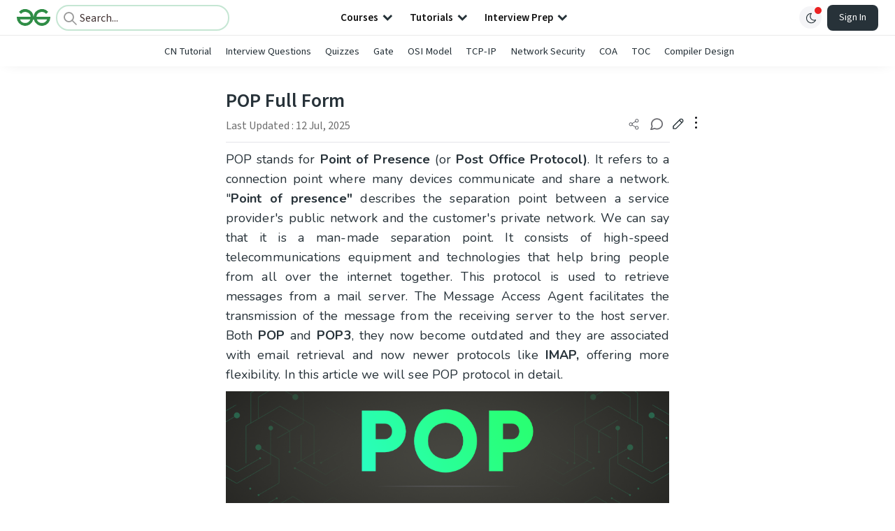

--- FILE ---
content_type: text/html; charset=utf-8
request_url: https://www.google.com/recaptcha/api2/anchor?ar=1&k=6LdMFNUZAAAAAIuRtzg0piOT-qXCbDF-iQiUi9KY&co=aHR0cHM6Ly93d3cuZ2Vla3Nmb3JnZWVrcy5vcmc6NDQz&hl=en&type=image&v=PoyoqOPhxBO7pBk68S4YbpHZ&theme=light&size=invisible&badge=bottomright&anchor-ms=20000&execute-ms=30000&cb=w6owoq591w4z
body_size: 48650
content:
<!DOCTYPE HTML><html dir="ltr" lang="en"><head><meta http-equiv="Content-Type" content="text/html; charset=UTF-8">
<meta http-equiv="X-UA-Compatible" content="IE=edge">
<title>reCAPTCHA</title>
<style type="text/css">
/* cyrillic-ext */
@font-face {
  font-family: 'Roboto';
  font-style: normal;
  font-weight: 400;
  font-stretch: 100%;
  src: url(//fonts.gstatic.com/s/roboto/v48/KFO7CnqEu92Fr1ME7kSn66aGLdTylUAMa3GUBHMdazTgWw.woff2) format('woff2');
  unicode-range: U+0460-052F, U+1C80-1C8A, U+20B4, U+2DE0-2DFF, U+A640-A69F, U+FE2E-FE2F;
}
/* cyrillic */
@font-face {
  font-family: 'Roboto';
  font-style: normal;
  font-weight: 400;
  font-stretch: 100%;
  src: url(//fonts.gstatic.com/s/roboto/v48/KFO7CnqEu92Fr1ME7kSn66aGLdTylUAMa3iUBHMdazTgWw.woff2) format('woff2');
  unicode-range: U+0301, U+0400-045F, U+0490-0491, U+04B0-04B1, U+2116;
}
/* greek-ext */
@font-face {
  font-family: 'Roboto';
  font-style: normal;
  font-weight: 400;
  font-stretch: 100%;
  src: url(//fonts.gstatic.com/s/roboto/v48/KFO7CnqEu92Fr1ME7kSn66aGLdTylUAMa3CUBHMdazTgWw.woff2) format('woff2');
  unicode-range: U+1F00-1FFF;
}
/* greek */
@font-face {
  font-family: 'Roboto';
  font-style: normal;
  font-weight: 400;
  font-stretch: 100%;
  src: url(//fonts.gstatic.com/s/roboto/v48/KFO7CnqEu92Fr1ME7kSn66aGLdTylUAMa3-UBHMdazTgWw.woff2) format('woff2');
  unicode-range: U+0370-0377, U+037A-037F, U+0384-038A, U+038C, U+038E-03A1, U+03A3-03FF;
}
/* math */
@font-face {
  font-family: 'Roboto';
  font-style: normal;
  font-weight: 400;
  font-stretch: 100%;
  src: url(//fonts.gstatic.com/s/roboto/v48/KFO7CnqEu92Fr1ME7kSn66aGLdTylUAMawCUBHMdazTgWw.woff2) format('woff2');
  unicode-range: U+0302-0303, U+0305, U+0307-0308, U+0310, U+0312, U+0315, U+031A, U+0326-0327, U+032C, U+032F-0330, U+0332-0333, U+0338, U+033A, U+0346, U+034D, U+0391-03A1, U+03A3-03A9, U+03B1-03C9, U+03D1, U+03D5-03D6, U+03F0-03F1, U+03F4-03F5, U+2016-2017, U+2034-2038, U+203C, U+2040, U+2043, U+2047, U+2050, U+2057, U+205F, U+2070-2071, U+2074-208E, U+2090-209C, U+20D0-20DC, U+20E1, U+20E5-20EF, U+2100-2112, U+2114-2115, U+2117-2121, U+2123-214F, U+2190, U+2192, U+2194-21AE, U+21B0-21E5, U+21F1-21F2, U+21F4-2211, U+2213-2214, U+2216-22FF, U+2308-230B, U+2310, U+2319, U+231C-2321, U+2336-237A, U+237C, U+2395, U+239B-23B7, U+23D0, U+23DC-23E1, U+2474-2475, U+25AF, U+25B3, U+25B7, U+25BD, U+25C1, U+25CA, U+25CC, U+25FB, U+266D-266F, U+27C0-27FF, U+2900-2AFF, U+2B0E-2B11, U+2B30-2B4C, U+2BFE, U+3030, U+FF5B, U+FF5D, U+1D400-1D7FF, U+1EE00-1EEFF;
}
/* symbols */
@font-face {
  font-family: 'Roboto';
  font-style: normal;
  font-weight: 400;
  font-stretch: 100%;
  src: url(//fonts.gstatic.com/s/roboto/v48/KFO7CnqEu92Fr1ME7kSn66aGLdTylUAMaxKUBHMdazTgWw.woff2) format('woff2');
  unicode-range: U+0001-000C, U+000E-001F, U+007F-009F, U+20DD-20E0, U+20E2-20E4, U+2150-218F, U+2190, U+2192, U+2194-2199, U+21AF, U+21E6-21F0, U+21F3, U+2218-2219, U+2299, U+22C4-22C6, U+2300-243F, U+2440-244A, U+2460-24FF, U+25A0-27BF, U+2800-28FF, U+2921-2922, U+2981, U+29BF, U+29EB, U+2B00-2BFF, U+4DC0-4DFF, U+FFF9-FFFB, U+10140-1018E, U+10190-1019C, U+101A0, U+101D0-101FD, U+102E0-102FB, U+10E60-10E7E, U+1D2C0-1D2D3, U+1D2E0-1D37F, U+1F000-1F0FF, U+1F100-1F1AD, U+1F1E6-1F1FF, U+1F30D-1F30F, U+1F315, U+1F31C, U+1F31E, U+1F320-1F32C, U+1F336, U+1F378, U+1F37D, U+1F382, U+1F393-1F39F, U+1F3A7-1F3A8, U+1F3AC-1F3AF, U+1F3C2, U+1F3C4-1F3C6, U+1F3CA-1F3CE, U+1F3D4-1F3E0, U+1F3ED, U+1F3F1-1F3F3, U+1F3F5-1F3F7, U+1F408, U+1F415, U+1F41F, U+1F426, U+1F43F, U+1F441-1F442, U+1F444, U+1F446-1F449, U+1F44C-1F44E, U+1F453, U+1F46A, U+1F47D, U+1F4A3, U+1F4B0, U+1F4B3, U+1F4B9, U+1F4BB, U+1F4BF, U+1F4C8-1F4CB, U+1F4D6, U+1F4DA, U+1F4DF, U+1F4E3-1F4E6, U+1F4EA-1F4ED, U+1F4F7, U+1F4F9-1F4FB, U+1F4FD-1F4FE, U+1F503, U+1F507-1F50B, U+1F50D, U+1F512-1F513, U+1F53E-1F54A, U+1F54F-1F5FA, U+1F610, U+1F650-1F67F, U+1F687, U+1F68D, U+1F691, U+1F694, U+1F698, U+1F6AD, U+1F6B2, U+1F6B9-1F6BA, U+1F6BC, U+1F6C6-1F6CF, U+1F6D3-1F6D7, U+1F6E0-1F6EA, U+1F6F0-1F6F3, U+1F6F7-1F6FC, U+1F700-1F7FF, U+1F800-1F80B, U+1F810-1F847, U+1F850-1F859, U+1F860-1F887, U+1F890-1F8AD, U+1F8B0-1F8BB, U+1F8C0-1F8C1, U+1F900-1F90B, U+1F93B, U+1F946, U+1F984, U+1F996, U+1F9E9, U+1FA00-1FA6F, U+1FA70-1FA7C, U+1FA80-1FA89, U+1FA8F-1FAC6, U+1FACE-1FADC, U+1FADF-1FAE9, U+1FAF0-1FAF8, U+1FB00-1FBFF;
}
/* vietnamese */
@font-face {
  font-family: 'Roboto';
  font-style: normal;
  font-weight: 400;
  font-stretch: 100%;
  src: url(//fonts.gstatic.com/s/roboto/v48/KFO7CnqEu92Fr1ME7kSn66aGLdTylUAMa3OUBHMdazTgWw.woff2) format('woff2');
  unicode-range: U+0102-0103, U+0110-0111, U+0128-0129, U+0168-0169, U+01A0-01A1, U+01AF-01B0, U+0300-0301, U+0303-0304, U+0308-0309, U+0323, U+0329, U+1EA0-1EF9, U+20AB;
}
/* latin-ext */
@font-face {
  font-family: 'Roboto';
  font-style: normal;
  font-weight: 400;
  font-stretch: 100%;
  src: url(//fonts.gstatic.com/s/roboto/v48/KFO7CnqEu92Fr1ME7kSn66aGLdTylUAMa3KUBHMdazTgWw.woff2) format('woff2');
  unicode-range: U+0100-02BA, U+02BD-02C5, U+02C7-02CC, U+02CE-02D7, U+02DD-02FF, U+0304, U+0308, U+0329, U+1D00-1DBF, U+1E00-1E9F, U+1EF2-1EFF, U+2020, U+20A0-20AB, U+20AD-20C0, U+2113, U+2C60-2C7F, U+A720-A7FF;
}
/* latin */
@font-face {
  font-family: 'Roboto';
  font-style: normal;
  font-weight: 400;
  font-stretch: 100%;
  src: url(//fonts.gstatic.com/s/roboto/v48/KFO7CnqEu92Fr1ME7kSn66aGLdTylUAMa3yUBHMdazQ.woff2) format('woff2');
  unicode-range: U+0000-00FF, U+0131, U+0152-0153, U+02BB-02BC, U+02C6, U+02DA, U+02DC, U+0304, U+0308, U+0329, U+2000-206F, U+20AC, U+2122, U+2191, U+2193, U+2212, U+2215, U+FEFF, U+FFFD;
}
/* cyrillic-ext */
@font-face {
  font-family: 'Roboto';
  font-style: normal;
  font-weight: 500;
  font-stretch: 100%;
  src: url(//fonts.gstatic.com/s/roboto/v48/KFO7CnqEu92Fr1ME7kSn66aGLdTylUAMa3GUBHMdazTgWw.woff2) format('woff2');
  unicode-range: U+0460-052F, U+1C80-1C8A, U+20B4, U+2DE0-2DFF, U+A640-A69F, U+FE2E-FE2F;
}
/* cyrillic */
@font-face {
  font-family: 'Roboto';
  font-style: normal;
  font-weight: 500;
  font-stretch: 100%;
  src: url(//fonts.gstatic.com/s/roboto/v48/KFO7CnqEu92Fr1ME7kSn66aGLdTylUAMa3iUBHMdazTgWw.woff2) format('woff2');
  unicode-range: U+0301, U+0400-045F, U+0490-0491, U+04B0-04B1, U+2116;
}
/* greek-ext */
@font-face {
  font-family: 'Roboto';
  font-style: normal;
  font-weight: 500;
  font-stretch: 100%;
  src: url(//fonts.gstatic.com/s/roboto/v48/KFO7CnqEu92Fr1ME7kSn66aGLdTylUAMa3CUBHMdazTgWw.woff2) format('woff2');
  unicode-range: U+1F00-1FFF;
}
/* greek */
@font-face {
  font-family: 'Roboto';
  font-style: normal;
  font-weight: 500;
  font-stretch: 100%;
  src: url(//fonts.gstatic.com/s/roboto/v48/KFO7CnqEu92Fr1ME7kSn66aGLdTylUAMa3-UBHMdazTgWw.woff2) format('woff2');
  unicode-range: U+0370-0377, U+037A-037F, U+0384-038A, U+038C, U+038E-03A1, U+03A3-03FF;
}
/* math */
@font-face {
  font-family: 'Roboto';
  font-style: normal;
  font-weight: 500;
  font-stretch: 100%;
  src: url(//fonts.gstatic.com/s/roboto/v48/KFO7CnqEu92Fr1ME7kSn66aGLdTylUAMawCUBHMdazTgWw.woff2) format('woff2');
  unicode-range: U+0302-0303, U+0305, U+0307-0308, U+0310, U+0312, U+0315, U+031A, U+0326-0327, U+032C, U+032F-0330, U+0332-0333, U+0338, U+033A, U+0346, U+034D, U+0391-03A1, U+03A3-03A9, U+03B1-03C9, U+03D1, U+03D5-03D6, U+03F0-03F1, U+03F4-03F5, U+2016-2017, U+2034-2038, U+203C, U+2040, U+2043, U+2047, U+2050, U+2057, U+205F, U+2070-2071, U+2074-208E, U+2090-209C, U+20D0-20DC, U+20E1, U+20E5-20EF, U+2100-2112, U+2114-2115, U+2117-2121, U+2123-214F, U+2190, U+2192, U+2194-21AE, U+21B0-21E5, U+21F1-21F2, U+21F4-2211, U+2213-2214, U+2216-22FF, U+2308-230B, U+2310, U+2319, U+231C-2321, U+2336-237A, U+237C, U+2395, U+239B-23B7, U+23D0, U+23DC-23E1, U+2474-2475, U+25AF, U+25B3, U+25B7, U+25BD, U+25C1, U+25CA, U+25CC, U+25FB, U+266D-266F, U+27C0-27FF, U+2900-2AFF, U+2B0E-2B11, U+2B30-2B4C, U+2BFE, U+3030, U+FF5B, U+FF5D, U+1D400-1D7FF, U+1EE00-1EEFF;
}
/* symbols */
@font-face {
  font-family: 'Roboto';
  font-style: normal;
  font-weight: 500;
  font-stretch: 100%;
  src: url(//fonts.gstatic.com/s/roboto/v48/KFO7CnqEu92Fr1ME7kSn66aGLdTylUAMaxKUBHMdazTgWw.woff2) format('woff2');
  unicode-range: U+0001-000C, U+000E-001F, U+007F-009F, U+20DD-20E0, U+20E2-20E4, U+2150-218F, U+2190, U+2192, U+2194-2199, U+21AF, U+21E6-21F0, U+21F3, U+2218-2219, U+2299, U+22C4-22C6, U+2300-243F, U+2440-244A, U+2460-24FF, U+25A0-27BF, U+2800-28FF, U+2921-2922, U+2981, U+29BF, U+29EB, U+2B00-2BFF, U+4DC0-4DFF, U+FFF9-FFFB, U+10140-1018E, U+10190-1019C, U+101A0, U+101D0-101FD, U+102E0-102FB, U+10E60-10E7E, U+1D2C0-1D2D3, U+1D2E0-1D37F, U+1F000-1F0FF, U+1F100-1F1AD, U+1F1E6-1F1FF, U+1F30D-1F30F, U+1F315, U+1F31C, U+1F31E, U+1F320-1F32C, U+1F336, U+1F378, U+1F37D, U+1F382, U+1F393-1F39F, U+1F3A7-1F3A8, U+1F3AC-1F3AF, U+1F3C2, U+1F3C4-1F3C6, U+1F3CA-1F3CE, U+1F3D4-1F3E0, U+1F3ED, U+1F3F1-1F3F3, U+1F3F5-1F3F7, U+1F408, U+1F415, U+1F41F, U+1F426, U+1F43F, U+1F441-1F442, U+1F444, U+1F446-1F449, U+1F44C-1F44E, U+1F453, U+1F46A, U+1F47D, U+1F4A3, U+1F4B0, U+1F4B3, U+1F4B9, U+1F4BB, U+1F4BF, U+1F4C8-1F4CB, U+1F4D6, U+1F4DA, U+1F4DF, U+1F4E3-1F4E6, U+1F4EA-1F4ED, U+1F4F7, U+1F4F9-1F4FB, U+1F4FD-1F4FE, U+1F503, U+1F507-1F50B, U+1F50D, U+1F512-1F513, U+1F53E-1F54A, U+1F54F-1F5FA, U+1F610, U+1F650-1F67F, U+1F687, U+1F68D, U+1F691, U+1F694, U+1F698, U+1F6AD, U+1F6B2, U+1F6B9-1F6BA, U+1F6BC, U+1F6C6-1F6CF, U+1F6D3-1F6D7, U+1F6E0-1F6EA, U+1F6F0-1F6F3, U+1F6F7-1F6FC, U+1F700-1F7FF, U+1F800-1F80B, U+1F810-1F847, U+1F850-1F859, U+1F860-1F887, U+1F890-1F8AD, U+1F8B0-1F8BB, U+1F8C0-1F8C1, U+1F900-1F90B, U+1F93B, U+1F946, U+1F984, U+1F996, U+1F9E9, U+1FA00-1FA6F, U+1FA70-1FA7C, U+1FA80-1FA89, U+1FA8F-1FAC6, U+1FACE-1FADC, U+1FADF-1FAE9, U+1FAF0-1FAF8, U+1FB00-1FBFF;
}
/* vietnamese */
@font-face {
  font-family: 'Roboto';
  font-style: normal;
  font-weight: 500;
  font-stretch: 100%;
  src: url(//fonts.gstatic.com/s/roboto/v48/KFO7CnqEu92Fr1ME7kSn66aGLdTylUAMa3OUBHMdazTgWw.woff2) format('woff2');
  unicode-range: U+0102-0103, U+0110-0111, U+0128-0129, U+0168-0169, U+01A0-01A1, U+01AF-01B0, U+0300-0301, U+0303-0304, U+0308-0309, U+0323, U+0329, U+1EA0-1EF9, U+20AB;
}
/* latin-ext */
@font-face {
  font-family: 'Roboto';
  font-style: normal;
  font-weight: 500;
  font-stretch: 100%;
  src: url(//fonts.gstatic.com/s/roboto/v48/KFO7CnqEu92Fr1ME7kSn66aGLdTylUAMa3KUBHMdazTgWw.woff2) format('woff2');
  unicode-range: U+0100-02BA, U+02BD-02C5, U+02C7-02CC, U+02CE-02D7, U+02DD-02FF, U+0304, U+0308, U+0329, U+1D00-1DBF, U+1E00-1E9F, U+1EF2-1EFF, U+2020, U+20A0-20AB, U+20AD-20C0, U+2113, U+2C60-2C7F, U+A720-A7FF;
}
/* latin */
@font-face {
  font-family: 'Roboto';
  font-style: normal;
  font-weight: 500;
  font-stretch: 100%;
  src: url(//fonts.gstatic.com/s/roboto/v48/KFO7CnqEu92Fr1ME7kSn66aGLdTylUAMa3yUBHMdazQ.woff2) format('woff2');
  unicode-range: U+0000-00FF, U+0131, U+0152-0153, U+02BB-02BC, U+02C6, U+02DA, U+02DC, U+0304, U+0308, U+0329, U+2000-206F, U+20AC, U+2122, U+2191, U+2193, U+2212, U+2215, U+FEFF, U+FFFD;
}
/* cyrillic-ext */
@font-face {
  font-family: 'Roboto';
  font-style: normal;
  font-weight: 900;
  font-stretch: 100%;
  src: url(//fonts.gstatic.com/s/roboto/v48/KFO7CnqEu92Fr1ME7kSn66aGLdTylUAMa3GUBHMdazTgWw.woff2) format('woff2');
  unicode-range: U+0460-052F, U+1C80-1C8A, U+20B4, U+2DE0-2DFF, U+A640-A69F, U+FE2E-FE2F;
}
/* cyrillic */
@font-face {
  font-family: 'Roboto';
  font-style: normal;
  font-weight: 900;
  font-stretch: 100%;
  src: url(//fonts.gstatic.com/s/roboto/v48/KFO7CnqEu92Fr1ME7kSn66aGLdTylUAMa3iUBHMdazTgWw.woff2) format('woff2');
  unicode-range: U+0301, U+0400-045F, U+0490-0491, U+04B0-04B1, U+2116;
}
/* greek-ext */
@font-face {
  font-family: 'Roboto';
  font-style: normal;
  font-weight: 900;
  font-stretch: 100%;
  src: url(//fonts.gstatic.com/s/roboto/v48/KFO7CnqEu92Fr1ME7kSn66aGLdTylUAMa3CUBHMdazTgWw.woff2) format('woff2');
  unicode-range: U+1F00-1FFF;
}
/* greek */
@font-face {
  font-family: 'Roboto';
  font-style: normal;
  font-weight: 900;
  font-stretch: 100%;
  src: url(//fonts.gstatic.com/s/roboto/v48/KFO7CnqEu92Fr1ME7kSn66aGLdTylUAMa3-UBHMdazTgWw.woff2) format('woff2');
  unicode-range: U+0370-0377, U+037A-037F, U+0384-038A, U+038C, U+038E-03A1, U+03A3-03FF;
}
/* math */
@font-face {
  font-family: 'Roboto';
  font-style: normal;
  font-weight: 900;
  font-stretch: 100%;
  src: url(//fonts.gstatic.com/s/roboto/v48/KFO7CnqEu92Fr1ME7kSn66aGLdTylUAMawCUBHMdazTgWw.woff2) format('woff2');
  unicode-range: U+0302-0303, U+0305, U+0307-0308, U+0310, U+0312, U+0315, U+031A, U+0326-0327, U+032C, U+032F-0330, U+0332-0333, U+0338, U+033A, U+0346, U+034D, U+0391-03A1, U+03A3-03A9, U+03B1-03C9, U+03D1, U+03D5-03D6, U+03F0-03F1, U+03F4-03F5, U+2016-2017, U+2034-2038, U+203C, U+2040, U+2043, U+2047, U+2050, U+2057, U+205F, U+2070-2071, U+2074-208E, U+2090-209C, U+20D0-20DC, U+20E1, U+20E5-20EF, U+2100-2112, U+2114-2115, U+2117-2121, U+2123-214F, U+2190, U+2192, U+2194-21AE, U+21B0-21E5, U+21F1-21F2, U+21F4-2211, U+2213-2214, U+2216-22FF, U+2308-230B, U+2310, U+2319, U+231C-2321, U+2336-237A, U+237C, U+2395, U+239B-23B7, U+23D0, U+23DC-23E1, U+2474-2475, U+25AF, U+25B3, U+25B7, U+25BD, U+25C1, U+25CA, U+25CC, U+25FB, U+266D-266F, U+27C0-27FF, U+2900-2AFF, U+2B0E-2B11, U+2B30-2B4C, U+2BFE, U+3030, U+FF5B, U+FF5D, U+1D400-1D7FF, U+1EE00-1EEFF;
}
/* symbols */
@font-face {
  font-family: 'Roboto';
  font-style: normal;
  font-weight: 900;
  font-stretch: 100%;
  src: url(//fonts.gstatic.com/s/roboto/v48/KFO7CnqEu92Fr1ME7kSn66aGLdTylUAMaxKUBHMdazTgWw.woff2) format('woff2');
  unicode-range: U+0001-000C, U+000E-001F, U+007F-009F, U+20DD-20E0, U+20E2-20E4, U+2150-218F, U+2190, U+2192, U+2194-2199, U+21AF, U+21E6-21F0, U+21F3, U+2218-2219, U+2299, U+22C4-22C6, U+2300-243F, U+2440-244A, U+2460-24FF, U+25A0-27BF, U+2800-28FF, U+2921-2922, U+2981, U+29BF, U+29EB, U+2B00-2BFF, U+4DC0-4DFF, U+FFF9-FFFB, U+10140-1018E, U+10190-1019C, U+101A0, U+101D0-101FD, U+102E0-102FB, U+10E60-10E7E, U+1D2C0-1D2D3, U+1D2E0-1D37F, U+1F000-1F0FF, U+1F100-1F1AD, U+1F1E6-1F1FF, U+1F30D-1F30F, U+1F315, U+1F31C, U+1F31E, U+1F320-1F32C, U+1F336, U+1F378, U+1F37D, U+1F382, U+1F393-1F39F, U+1F3A7-1F3A8, U+1F3AC-1F3AF, U+1F3C2, U+1F3C4-1F3C6, U+1F3CA-1F3CE, U+1F3D4-1F3E0, U+1F3ED, U+1F3F1-1F3F3, U+1F3F5-1F3F7, U+1F408, U+1F415, U+1F41F, U+1F426, U+1F43F, U+1F441-1F442, U+1F444, U+1F446-1F449, U+1F44C-1F44E, U+1F453, U+1F46A, U+1F47D, U+1F4A3, U+1F4B0, U+1F4B3, U+1F4B9, U+1F4BB, U+1F4BF, U+1F4C8-1F4CB, U+1F4D6, U+1F4DA, U+1F4DF, U+1F4E3-1F4E6, U+1F4EA-1F4ED, U+1F4F7, U+1F4F9-1F4FB, U+1F4FD-1F4FE, U+1F503, U+1F507-1F50B, U+1F50D, U+1F512-1F513, U+1F53E-1F54A, U+1F54F-1F5FA, U+1F610, U+1F650-1F67F, U+1F687, U+1F68D, U+1F691, U+1F694, U+1F698, U+1F6AD, U+1F6B2, U+1F6B9-1F6BA, U+1F6BC, U+1F6C6-1F6CF, U+1F6D3-1F6D7, U+1F6E0-1F6EA, U+1F6F0-1F6F3, U+1F6F7-1F6FC, U+1F700-1F7FF, U+1F800-1F80B, U+1F810-1F847, U+1F850-1F859, U+1F860-1F887, U+1F890-1F8AD, U+1F8B0-1F8BB, U+1F8C0-1F8C1, U+1F900-1F90B, U+1F93B, U+1F946, U+1F984, U+1F996, U+1F9E9, U+1FA00-1FA6F, U+1FA70-1FA7C, U+1FA80-1FA89, U+1FA8F-1FAC6, U+1FACE-1FADC, U+1FADF-1FAE9, U+1FAF0-1FAF8, U+1FB00-1FBFF;
}
/* vietnamese */
@font-face {
  font-family: 'Roboto';
  font-style: normal;
  font-weight: 900;
  font-stretch: 100%;
  src: url(//fonts.gstatic.com/s/roboto/v48/KFO7CnqEu92Fr1ME7kSn66aGLdTylUAMa3OUBHMdazTgWw.woff2) format('woff2');
  unicode-range: U+0102-0103, U+0110-0111, U+0128-0129, U+0168-0169, U+01A0-01A1, U+01AF-01B0, U+0300-0301, U+0303-0304, U+0308-0309, U+0323, U+0329, U+1EA0-1EF9, U+20AB;
}
/* latin-ext */
@font-face {
  font-family: 'Roboto';
  font-style: normal;
  font-weight: 900;
  font-stretch: 100%;
  src: url(//fonts.gstatic.com/s/roboto/v48/KFO7CnqEu92Fr1ME7kSn66aGLdTylUAMa3KUBHMdazTgWw.woff2) format('woff2');
  unicode-range: U+0100-02BA, U+02BD-02C5, U+02C7-02CC, U+02CE-02D7, U+02DD-02FF, U+0304, U+0308, U+0329, U+1D00-1DBF, U+1E00-1E9F, U+1EF2-1EFF, U+2020, U+20A0-20AB, U+20AD-20C0, U+2113, U+2C60-2C7F, U+A720-A7FF;
}
/* latin */
@font-face {
  font-family: 'Roboto';
  font-style: normal;
  font-weight: 900;
  font-stretch: 100%;
  src: url(//fonts.gstatic.com/s/roboto/v48/KFO7CnqEu92Fr1ME7kSn66aGLdTylUAMa3yUBHMdazQ.woff2) format('woff2');
  unicode-range: U+0000-00FF, U+0131, U+0152-0153, U+02BB-02BC, U+02C6, U+02DA, U+02DC, U+0304, U+0308, U+0329, U+2000-206F, U+20AC, U+2122, U+2191, U+2193, U+2212, U+2215, U+FEFF, U+FFFD;
}

</style>
<link rel="stylesheet" type="text/css" href="https://www.gstatic.com/recaptcha/releases/PoyoqOPhxBO7pBk68S4YbpHZ/styles__ltr.css">
<script nonce="_Li9DdvAOtnXmSUqLrsIfQ" type="text/javascript">window['__recaptcha_api'] = 'https://www.google.com/recaptcha/api2/';</script>
<script type="text/javascript" src="https://www.gstatic.com/recaptcha/releases/PoyoqOPhxBO7pBk68S4YbpHZ/recaptcha__en.js" nonce="_Li9DdvAOtnXmSUqLrsIfQ">
      
    </script></head>
<body><div id="rc-anchor-alert" class="rc-anchor-alert"></div>
<input type="hidden" id="recaptcha-token" value="[base64]">
<script type="text/javascript" nonce="_Li9DdvAOtnXmSUqLrsIfQ">
      recaptcha.anchor.Main.init("[\x22ainput\x22,[\x22bgdata\x22,\x22\x22,\[base64]/[base64]/[base64]/bmV3IHJbeF0oY1swXSk6RT09Mj9uZXcgclt4XShjWzBdLGNbMV0pOkU9PTM/bmV3IHJbeF0oY1swXSxjWzFdLGNbMl0pOkU9PTQ/[base64]/[base64]/[base64]/[base64]/[base64]/[base64]/[base64]/[base64]\x22,\[base64]\x22,\x22w5/Dv8KRV1nCosKqw7XDtgTChXrDjSLCjTcUwpfCq8Kaw73DvTcaOVdPwpxLdsKTwrY8wqPDpz7Dqw3DvV5kRDrCtsKQw5rDocOhci7DhHLCulHDuSDCrcKyXsKsOsOJwpZCL8KCw5BwSsKzwrY/T8Opw5JgWk5lfFvCjMOhHSfCijnDp2LDmB3DsHF/[base64]/DsUXDnMO4LcKdYsOWw54FGsOpLcKAw5oGwp/CksKmw7nDnibDt8OoZsKQfD9EXQHDscOqJMOUw63DpMKwwpZ4w5fDuQ40I2bChSYWf0QABm0Bw74bOcOlwplLHhzCgB7Dv8Odwp1gwpZyNsK4H1HDozI8bsK+cR1Gw5rCo8Oed8KaYWtEw7t+CG/[base64]/w4gAwogDwrHDmMO9w5PCnDUBTGvCr8K5w7k4w6UgICfDjBPDpcO9FAjDlcKZwo/CrsKYw4rDsR4uZHcTw4BjwqzDmMKewqEVGMO8wqTDng99wpDCi1XDlhHDjcKrw64vwqgpX3powqZlMMKPwpIRW2XCoDXCtnR2w7FrwpdrJUrDpxDDqsKDwoBoIcOawq/CtMOdYTgNw4pacBMAw7wKNMK2w65mwo5rwpg3WsK/OsKwwrBFQCBHLGfCsjJQF3fDuMKmN8KnMcO0GcKCC2QUw5wTVg/[base64]/CgFAibTtyHyPDisOOw7jDq8Kww7RaRcKnNkRbwq/DoTBWw4bDqcKPOQLDuMKfwqQlCgbCgwlTw5sGwrjCsHgYdsO5WFJlw4wKIcKEwqxbwphkV8O8WcOow4JSISvCuXjCmcKFFcK2IMKXbcKVw7DCtsKEwrUSw7jDg2Ynw73DsCXCtTlvwrE6IcK5Kw3CpcK5wr3Dg8O/[base64]/DpnwTw4zDp8K4w7tew6bClwATwp/[base64]/Cp0PCjsKPVMKjZ8K8w78iIsO2wrNtwpjDo8KZLmk2LMKow4dgA8KrTF/CusO1wpwPc8Opw4jCgR/[base64]/w4pSw63DvMO6EsOhWj8PLsK1dDhMXsOqEMKRTsOfE8OSwrHDuEfDoMKkw6LCgBTDgi10ZB3Cow8sw5tBw4Qbwq/CoyzDpTfDvsK/LMOGwoFmwpvDmsK6w7fDoGJpTsK/E8Kww5jCgMOTHw5AKVPCp2AuwrjDnl9+w5XCi2jCgnt/w5MVC2rCqMOYwrEGw4bDg01MN8KDLcKpEMKUYCtjPcKTL8Osw6pncBbDr03CscK9aVhrEwNAwqgNB8K1w5xbw6zCpEVjw6rDrQPDrMO2w4vDiT7DvjjDpSJVwr/DhjMqacO0LXDCmRTDicKow6AZBDN/w6sfCcOeWsKrK1wJKyXCllHClMKkLcOGFsO7cV/CrsK8TMOzYmTClSPCoMK4AsO6woHDg2chWR0cwrzDn8KIw5nDgMOww7TCp8K/byN8w4zDtF7DpsOLwowDYFDChsKYbw1rwpLDvMKRw7sIw5TChggGw6UnwqhsRH3DhCoTw5rDosOdMcKqw7Z6MixEHBPCrMOAS3DDscOBBnAAwp/CpX0Vw43CgMO5CsKIw5fDsMKpYn91OMOaw6I0W8OoVVc4McOuw5PCpcO6w4HCgsKNGMKawp8IH8KFwpHCjzHDtMO5YDXDuAEbw7tDwobCqcO8woRXQ3nDl8KAEw5SI39/[base64]/w6QKw5TCssKJRsOrwpoHbsK5wqMPwqzCu8OSw4sfXMKbLsOeXMOow4BHw79ow5JQw7XChzYNw5DCocKCw4EFA8KcagPCmMKLFQvDk1zDtcOJw4PDsQ0Bw6nCmsOXbsKqZ8OHwoAvGFh5wrPCgcOXwoA/NmvDjMKxw47DhmINw5bDkcORbn3Ds8OfBRTCtsOENDnClmEdwqPCkXrDhmh2w4BmaMKuEk1jwoPCjsKRwpPDrcK6w4DCtkJmF8Ofw6LCmcKNaFNyw6PDgFhhw7/[base64]/[base64]/[base64]/[base64]/CtU5BMT3CtcOAWg5Rw6PCu8KQIhF4wpbCmGbCjRwuMArCv14XFTbDukfCqDcJHEfDlMOIw6/CkQjCiDoTVcOew6VnEMOgwpUEw6XCssOmLDdDwqjCgHvCoTHCl0/Ctws7R8OuNsOTwpUVw4XDgwlawoHChsK1w7DCowXCoChOHhjCtsOyw7ZCFxhPB8Kfw43CuWbDjhMGYD3DsMObw5rDjsOgGsOywrfCkC41w4VGYmU2I3nDvcK2fcKdw6h7w4nCjwfDs1XDhWtcd8KnbVcqNW5Fc8OAGMOGw6vDvS7CusKtwpYewrHDnC/DicO0WMOPMMOFKXQcY2cAw5saYnrCisOseUAJw6DCt1dqQMOMX07DsRPDsTVzJMOuOQ3DksOSwoDCk04Tw4nDrwhwecOtLUApWlDCiMKUwpRyWwnDlMOIwpLCmsKYw7kNwo3Cu8Oew4nDo1DDlsKZw7zDrW/[base64]/DtCZAwovCsnNCwq7DtsK8w7JBwpouc27DosKww4YHNm5fVMK6wqnDusK4CsOzJsKywpgFFsOfw7vDtcKoUyd3w4vCjAZMaApWw5/[base64]/HgPDhWnClMOYw7bCtjd5WcOHw5/[base64]/Cmx05wo0Ewpx4JsKCXsOiw5V2wrpWwpHClF3Dn0Q5w4rDvy/DhXrDvjVcwqbDkMK4w7tBWgPDuTLClMOOw4Ukw6zDvsKRw5HDh0bCr8OCwrPDgcOuwrY8WRnCjVPDmRsaOkLDvwYKw607wo/CqlDCkUjCmcKwwonCuwQAw4nCj8KswplidMONwqMTKnDCgxwmHsK4wq04w4HDqMOlw7nDgcOmPi7DgsK9wqLDthrDqMK8ZMKzw4bCkcKIwqDCqA8+NMKwd2tvw6FHwpB5wr0/w7huw4rDgmYgDcO2w6hcw79HN0ciwp/DujfCvMKmwpbClzTDlMOvw4PDlMOJCVgVI1ZkGlQnHsOYw5TCnsKVw5NpMHQUAsKSwrJ+bRfDjn1YbmjDnTxJLWxzwrTDi8KTUjh2w4czw7hiwrbDlgXDgMOrE3bDr8Opw7xHwqYnwrkvw4/[base64]/[base64]/CqDMLPSkVGiZDw6olw7rDr08rwqLDqR7CiUvDh8ONXMOZD8K8wqQDQSHDncOrC0fDmcOCwr/CiwvDs3FGwrXCrgsIwpjDvjTDu8OJwohsw47Dj8Kaw6pIwps2wol+w4UREcKQJMOZY0/DkcO8HUYJc8KBw4ozw7HDpV/CtwJYw4bCpMKzwppgHsK7B2XDqMK3FcO9WmrCgErDvcKJeyN3LBTDtMO1Y3PCsMO0wqXDsAzCkF/[base64]/CpF7ComDDpAbDhDTCqcO0EMKHfMKLw7LDq302YnLCjcOSwr1Ww4cfeR/Cn0U9JSZNw4J8FR4Yw6ckwrnCk8OOwrdAP8KNwrlDVlp9U3zDicKpbcOhWcOtXAJ1woBBLcK1aj1Hwro8wpUAw7bDg8OAwpoxQAPCucKVwpXDsl5HEX9MMMK2PWLDjcKvwqxHcMKuVUVTOsOGScOdwpt7X0A3csKLRi3DvhfCjcOew4DCl8ObacOiwoQVwqfDscKTPA/CnsKyTMOLdRRzVcO3LkXCjUNDw6zDpxXCiUzCiALChwvDoElNw77DjDnCicOhIzVMCsK/wrsYw7Mvw7DCkxI/wqg8DcKDAWvCh8KqE8KudX/[base64]/CicKAwqXDhsKKbHzDhRADwpzDn8O/wp/CssKoJBBDwplrwpTDpDsjBcOhw7vCiA4Two1Sw7IUWMOJwqTDjEcWV1BgPcKZAMOHwqQlBMKgWXDDrMKROMONIsOowrcKE8O1bsK2w7dwQAHDpwXDkBtBw5NjBE/DrcK1JMKtwrowDMKHWMKUa1PCp8OWWcKrwqPCtsK8JG9Awr1awo/DojAWwrXDvBt2wqjCj8K8GkZvOQ0dT8OyCTvChAVEcRBvADXDki3Cs8OUHmsXw4ZBMMO0CcK5d8OSwopIwp/DqkB/PAjCkEhETxEUw6NzRy7CkcOlAkjCnk1pwqIfLRIPw63CqsO2wp7Dj8Ozw7V0wovCtShZw4bDiMK8w73DicKCQy4AOsOxSTnDgsONYsOwFQzCsis6w7nDrsKNw5nDt8KXwo8DQsOefw/DmsOiw4kTw4fDjxLDusOtS8OiIcOjV8ORfR5cwo9QP8OhcHTDusOrIwzCtFzCmAMXT8KDw60mw5kOwplGw5s5w5djw7BHInwswoZtw4JkaW7Cr8KvI8KIR8KGHMKtbMOMY3rDngk+wpZoWAfDm8OBcWYWZsKdWxTCisOQccOAwpvDrMKiSiPDhsKkJj/[base64]/Cs8KSw4zCilrCqDltb8OhSRLCksOOwoLCnsKmwoLCr0UBPcKxwrE6fhTDjMOVwpgDEg0sw4XCs8KDFcOUw453ZB7CscKKwqkmw5lCTsKYwoDDl8Oewr7DjsOiYXrDmSZQCQ/Ds0pXahETZcOowrUUf8Kya8KvTcOow6cfUsK9woIqMcKGU8KCZRwMw6LCqsKRSMO3C2E/a8OGXMOfwrHClQICaShiw75ewozCvMKrw4EhAsOoMcO1w48xw7HCvsOSw4B+SMKTXMOvGlTCjMKDw608w55LK3wiPcOiwpBlw6V2w4QdccOywqcswrsYFMO3AcK0w4QgwoXDtVDCo8KPwo7DrMOoEE0mVsO9cS/[base64]/CnRA+XhPCqiwwQMKqw5DDlkk4E8OcShMsMsOXbTYEw5TCrsKZJjXDhsOEwq3DvxEuwqzDvcOuw7A/w7zDocKZGcOdFj5ewpjDqCrDvFppwqTCiQE/wo/Dk8KxKkwIOsK3PjdzKkbDmsKwIsK0wo3DvcOoKGoOwp5/[base64]/CribCncK1C8OmZMKZNsKFEsOcTUoSHgdbWsK6GF4tw7fCt8OJW8KAw7RWw5Rkw5nDmsOGwqoOwr7DmHvCpMOcIcKUwphdGlE4ZCvDpQQ+Ik3Dg1nCuzobw5o/w6nClxYoUcKWScO7cMKCw6XDtUokMETCjsOOwpg1w6V4w4nCjMKAwqhRVVcKEcKSeMOMwp1Iw59owoMhZsKJwqtlw5tWwrcJw4bDhcOrBMOgeCdzw5/Cj8KuJsOzPT7DucOmwqPDgsOuwr00eMKZwpXCvALChMKrw7fDuMOQR8O2wrvCqMOhAMKJwoTDoMK5WMObwqpgMcKuwo7Ct8OGUMOwLsO3KQPDqEMQw7xsw4fDucKIXcKvwrbDq0phwpvCpsK7wrASYnHCpsOraMKqwoLCpnLCmTUUwrcJw7snw79gOxvCpGcowp/CtcKrcsKfRWjClcK0w74Hw7HDoStgwod4I1TCpn3CgwtDwrIEwpVYw4EEaEbCicKWw5UQdg18f1wzSnxJNcORWx4SwoFrw5jCvcO/[base64]/CusOsw7DDocO9wo4WQxLChU86PcKzd8Onw5RQwq3CosOIaMO6w6fCtiXDjDnCumDCgmTDlsOUFFXDizR5HnvDhcOLw7vDscOmwpHCgsORw5nDvEJsOzltwoXCrDJMcSkFZVpqecO8wrDDlj0WwpPCnDg2wpAEb8K1O8KowqPChcO7cD/DjcKFVFI2wp/[base64]/w4MIw5fDp8O1ajTClMOVfEHCrRfDtwjDvcOCwrvCmMOrTMK0RMO6w5lqOsOGGsODw68tICXDtmDDpMKgw7bDrkQ0AcKFw75CU1UbbRcPw5fDqE/CqFxzKErDpQXDnsKLw4vDnMKXw63CsGBLwoPDoXfDlMOLw57Di0BBw4tmLcOrw4jCh2JwwpzDpMKfw6N9wp/DhSjDt07DlGDCmsOEw53DryXDisKvTsO/WivDgsOPb8KRLkp4a8KEf8OvwpDDuMOme8KOwofDkcK+Q8O4w4x9w4HDjcKWw706GGHCksOaw7JhXMOOW1LDucOfIlfCqCsFS8O0BELDlBFSJcO5DcKiQ8K8XnESeBRcw4XDn1oOwqEKNMOBw63CsMOuwrFiw7V9wq/[base64]/CqcKCwqPDrcKZBVjCtHNNcMOaw6/[base64]/CgcOtwpApw68Uw6rCph8kW8KVMg9JTRvCh8KRd0B9wrDCiMOZPsOSw6fDsTINLsOrUcOawqHDj2kERivCugR0OcKuCcK8wr5xfjTCosOYOhtZUV9/bRZlKMK2Gk3Ds2zDkUM1w4XDnnZ6wph5wp3CsTjDmAtbVkTCvcONbljDp081w53DtzTCp8OncMKyI1tAw7DDnmzCp05HwqLCusObNMOoVMONwpfDucOeeEpaE0LCscOZIDTDrsKXCMKKScK0TiLCvn1gwoTDmC/CsXHDkANNwojDo8KZwo7DhmZKYsOtw7V4cwMaw5h2w6MtGMOVw5EwwoEqIGljwrJ/ZMKCw7rCh8OEwrloFcKPw63DrcO9wrM/Mx3Co8K/S8KbMRPDjSwYw7fDlD7Cuw4CwpLCkMKeJcKOBQPDmcKtwosEL8OKw6zDuCEkwrYCEMOIU8K1wqPDsMOwDcKuwrx0C8ODHMOnHX9zwpTCvzbDrTrCrSbChXzClB1iZkkGd2VOwo7DjMO7wrJ7ZcKeYcK6w7vDni/CgsKIwrQjIsKxeFdyw4k+w45YNcOxF3M/[base64]/DoMKOwqNGehzCq3tDGMK1wpvCsD7Cg2TCisKgdMO1wqpBP8KnP0FWw6J4BsOKKBN/wpvDlEILVEVzw7DDpk8AwoIaw6MbY3kMV8KqwqVJw5hKecKrw5s5GMKuG8KbFFXDscOARVNTw7rCrcO/IzJfP2nCqcOiw7RmK2w6w5cYwpDDq8KJTsOUw4Edw4rDj1XDqcKowo/DqcO5UsO2X8Ozw6HDh8KeSsKdQMK1wqTDiDbDhDrCj0RyTi/DjcOMw6rDixbCjcKKwr9+w47DilRbw5DDkjETRsK4Y1zDv2vDgQPDq2XCpcKGw459S8Kza8K7C8KVFsKYwrbCiMOKwo9cw4Z3wp1Eek/Cm3TDkMKYS8Okw6syw7/DuQ3DhcOfOks3PMOEDMKzOlzCg8OBKmYeN8O1wodhEk7Dm3ZJwoJFesKzOX8Uw4HDjHLDm8O7woJxLMOXwqnDjWwNw4FwV8O/HizCo3zDhnklbhvCqMO8wqTDiSIsW2ZUHcKqwrgnwpt/[base64]/[base64]/Ck8Klwrx0NkzCu3sqw4okVlrCiTrDv8OVWkIuTsKIMcK3wqDDpVlaw5PCnSvDtAnDhsOfwpoJcUDCl8KrbApDwos3wqQSw6zClcKcZwNuwr7Cu8KXw7gSC1bDgcOww4zCtXxxwo/DrcKBOjxBIsO/UsONw5vDnhXDqsOQwpzCtcO/AsOvAcKVI8OLw6HCi3LDoSh4wo3CogBoCyk0wpwkanEJwpfClW/DlcKZUMOXLsOeLsOowpXCqcO9RsKqwr/[base64]/DsTAsw5I1ZcKewrTDg8OhLsOZw6XChMKJAnXCrEzCvDDCpF/DgAYkw54tS8OUQ8K/w6wCJ8KrwpXCjcK9w7EJLQPDo8O/MlxBNcO1YsO6cAvCl3LChsO7w5srFBnCtCViw5EaL8KpXF9ow7/[base64]/DvlbDicOwcMOgX8Onw6vCszzCuMKlYg44IEbCg8KjVkwuZHEDPcOWw5nCjT3CmRPDvDowwqMjwr3DgCPCihpDYsKpwqjDk0LDosK4PSrCgQ1Rwq/ChMOzwox8wp0UfMOmwpXDvsKrIiVxVC/DlA0ywpE5wrRkHsK1w6fCucOQw7Mqw5ICfRoxZ0bCicK1ATjDo8ONXMKAcRDChsKMw5TDjcKJLMOxwoNZbQgpwrXCuMOjbFPCh8OYw5XCkMK2wr46K8KqREk2A2xOEMKQXsKyNMOxegDDsk3Dl8Ojw7leGgzDocO+w7/DvxBeUcOMwplRwrZKw689woDCkH0OHTXDixfDtsOGWsKiwrp2wpHDvsONwpLDisOwM3xyXS/DsF8vwrHDpS86CcOAA8Khw4fDssOTwpvDn8K1wpc2W8OvwpDCm8K8V8Kiw6UaLMOgw4TCs8OmQsKmLQHCkT/[base64]/[base64]/[base64]/blkKF1rDn8K9e2fDjRVjY8OSdMOZw5oQw4TCicOSLllKf8KsRcObW8Opw4E8wqHDmsOFY8K/J8OFwopOdBw3w7k+wrtCQxUzDnnCrsKoRmTDtMKCw47CqCzDusO4wqnDrCYzcj4SwpbDtcOzPjoTw68fbwc6OjDDqCAawp3ChMOUFmgpZU5Uw6vCng/CgRfCgsKew4/[base64]/CjcK/IsKbwqs3FcKtRcKow7oqwpsXR8Kuw4lKwq7Cul0wfXAHwpjCmVfCpMKxHVTDucKdwoUMw4rCiyvDr0M5w5wSWcKMw6UMw44aDDXDjcKnw68Tw6XDtHjCoSlpFHrCtcOtLQxxwrQ4wrUpX2HDo07DhsKXw6x/w4TCmkxgw613wqkeHXnDhcOZwq0ewptLwoxQwo4Sw5lKwogLdAI4woHCh13DtsKFwp7Cvkc8PsKew5TDhMO0PloKTjXCiMKcf3fDscOoZMKtwofCjyRVP8KTwrkhJsOGw5dMT8KKEcK6XHdrw7XDj8O7wrLDlVM2wr93wpTCuwDDn8K9T1ppw4Fxw6IWLi3Dp8OHbk/[base64]/[base64]/DvEjChsK5Pk/CpMO2OMK4wpM9S8KLZsKvwpUsw7UFEhnDl1TDlV4nS8KvPn3CoDjDv3kiUyN2w68twplKw5kzwqTDuXfDvMKOw6MQUsKHfkrChClUwqfDoMOXA0d/K8KhAMO8TjPDh8K1EXEywowXZcKJY8OyZ3Y6ZsK6w43Dsn8qw6oKwqrCimLCkz7CowUlb1rCpMOKwpjCicKbd0TCgsOscikxWVIrw5XCl8KKbsKzOx7Cm8OGPFRtdCUNw6c4fcKkwobCmsKZwqtjQ8OiHFAUwpvCqyRdUsKXwo3CgRMESCpEw5PDrcOBJsOHw5/ClS0qNcK2RVTDrXjCnGoBw6sEDsO2XsKow4LCsCTCn0gXDsOSw7BmacO3w4vDusKRw71WK2ALwq/[base64]/[base64]/CuFFAw7c7wqHCoWhkKH3DvnHDgsKHwqpJwqBbQsOvwpfDkSbDmcKIw59Ww5bDlMK6w73Cni7DqcKow5IAV8OEMzLCsMOFw4RRVE9LwpkLbcO5wqzCnFzDksKPw4bCkDLDp8KnX3/[base64]/[base64]/CiisoI1lVw5DCtTjCm8O3w73CqjcKwrsKwqJhbMK1w5XDtMOQKMOgwqNAw6Uhw4cxWxRfPj7DjUnDtWrDucKnEcKnGDQowq5rOsODSwgfw47Du8KfYEbCqcKIXUFkUsKAe8O1N1PDgkQWw4pBbnbDkxg/SkjDu8K6T8Odw47DjQhzw5tfwoILw6TCvmAOwr7Dt8K4wqNRwoDCsMKGw4szC8OgworCqWJEYsKQb8OtGScCw5xafhfDoMKVO8K6w7wTW8KtWnLDolTCp8KWw5bChsO6wpN3O8KKe8KlwpTDuMK2w71/w4HDhDTCs8KEwosvVgFREzgxwqXCk8OXZcOGUsKMARLCgH/[base64]/CtcOUYFTDllAcaS5DfsKkdcK6RQHDvjVyw7QGLAzDmsOsw5/DlsO5ehkow7LDmXZmZQLCt8K8wonCicOKwprDhsKJwqDDhsOdw4ZWMj7DqsKfF11/VsOcw6wow5vDtcOvw7LDnVLDgsKOwojCncK4w44ZWsKAdGrCjsK5IMKMesOYw6/DnUhnw5Jcw5kBfsKiJSnDgcKtwrPCtlLDn8Ozwq3Dg8O4bTw7w6zCo8KUwrTCjD9bw6dtTsK5w6AxAMOywo9twppnW3B2VnLDsBp0SlQRw6NNwpfDlsKuworDviVowpALwpg2IE0Iwq3Dl8Ofd8O6c8KQfcKDWm8owopXw7bDvHjDiSrClWxjAsK/wq0qVMOTwqwpwrjDm0/Cu1Abw4rCgsKDw4DCjMO8N8OjwrTDj8KxwpJ6TMKmVhAsw67CnMOnwrDDmlMjAzULGcK0O07CoMKOTA3DuMKYw4/CrcKRw6jCrsOzScOVw6TDkMOhcMOxdMKAwo4UFHzDvGtDR8O7w4XDqsK3BMOcdcOSwr4NBkvDvkvDhDYfOQVKKRdVIwApw7QzwqATwovCjMOkDcK9w4fCom5GOS4ud8KPYxHCvsKGw4LDgcKST1XCm8OwIVjDi8OcDm/CoS9lwoHCp10hwrPDqR4eJEbDv8O2N0cXRHIhwpnDtFBFFSwjwod+NsOawqBVdcKuwosww6oKfcO9wrXDlXsnwpnDjizCpsOXc2vDisK/f8OUZ8K+wpzDlcKgNWRaw7rDh1dzF8K0w60RLmLCkAlewoUSNm5QwqfCoUF2w7TDmsO6TcOyw73CrCrCvn4rw6HDnjlhciRGQVHDliRQCcOOTSTDvMO9wod6SQNPwosmwo4aElXCgMKreCNIG00mwo7Ds8OYJjLColXDkUk5RMOleMKywqkwwo/CvsOZw73DhMOQw5U4QsOpwrNdacKIw43CtR/Cr8Ocw63DgWVuw6HDnlbDrBHCq8OqUx/DqkBkw6fCqwscw6XDoMKpwobDmCvDusONw6lDwrzDp2zCv8KfCxILw6PDog7DpcKmKsKFR8ORFx3DqGFnUsOJcsKvN0vCtMOTw49pIVHDkkokZcKbw6zDmMK7FMOgaMOiM8Kgw7DCsnzDoQ7Dk8O/[base64]/DvlHDlkjDn8KJwp7DglccwodXSsKHH8KFS8K9AsOkABfDjcOUw5UyND7CsDdqw47Dkw9Xw45tXlV2w6gFwopOw5LCpMKiZcO3ZhYSwqkLMMKIw53Cg8OlUDvCvHs0wqU1woXCrsKcO1jDk8K/a1zCtsO1wqTDqsK6wqPCkcKDXsKXGB3ClcOOKsKXwpJlTQ/DmcKzwp5kecKfwr/DtyARbMOEcsKewoXCjMKaNivCqcK4QcKGwrTDu1fChRXDocKNIAhIw7jDlMOzd34Tw79Nwr96PcOuwq9UHMK3woHDixfCiBN5PcKow7vChQ1iw43CgiNAw6NLw6Ayw4s/AlLDkD3CvRvDncKNS8OaEsKhw4HCnsOywrRwwojCssKwNcOxwptEw7MCEiwzOkcYwrXCpcOfGgfCpMObX8KML8OfIGnCt8KywrnCsm8aTQ/DtsKMQcOYwoUteBPDsFRqwoDDuSzCnFrDmcONasOrTV7DqATCuQjDqcOGw4nCq8OCwofDqSc8wpPDr8KeJsKaw49MeMKkfMKow5A+AMKWwq9Zd8Kew7XCjDkMeh/CrsOpTmtTw6h3w4PCoMKgIcK1wrVGw7DCv8OVDj0hJ8KFCcOEwp/CuUDCiMKuw6zCmsOXEcOWw4bDtMKTGiXCgcKdDsOrwqc5FVclR8OWw7Rae8OrwpHClyTDh8OUZiHDk27DgsK1CMKgw5bDn8Kvwo80w5UZw6EEw68TwpfDr1dKwqDDosOLNnx0w4czwrBCw6Yfw7YpH8KMwqnCuQZ+FsKMIMOQw4fDsMKVOS/CklnCgcO8NMKqVHrCpMOEwr7DtcOYQ1bDk2MrwqMXw6PCnV8WwrghRUXDv8KdAMKQwqbClTlpwogDPRzCqhnCuCsrOcOjFTLDuRXDqBDDrsKPc8KacWbCk8OoIiAUUsKqdArCiMKnSsK1S8Oww7Z1UlvCl8KaBMOoTMODwqrDu8ORwpPDjlXDhAEfLcKwZTzDvcO/wo8SwqbDssKuwrfCkyY5w6omwr/Cpk7DjT9tNSlZGcOxw6vDisKtG8KfdMKqb8ORaBJvXgU0PMKywqBgHCjDscK4woPCtn17w67ColFRdMKfQTDDtcOAw4vDosOARxl/M8KUbz/ClVwow6TCucKsKMOMw7jCvxzDqzTDizTDlAjCtMOiwqPDtMKqw5lpwo7Dt0vDlcKafwF9w58YwoHCuMOMwoLChsO6wql5woHCq8K+KkLCtj/ClUxdT8OzXcKGRWF4Ay3Dm0c/w749wqrDrhYNwpMCw6NkByDDjcKCwoTCncOgZ8O4N8O2aELDiHrDhUnChsKhCHnCgMKIFWoBw4XCvWzCt8KdwpPDm2zCnyM4wo4AS8OHXXIxwp0cYyTCmMO/[base64]/Drj1Ew4QoZsKRMMOqZyjCgS8udCYIwr7CtRACSTBLf8KyKcKfwqgzw4N2PcKOBGzCjF3CscOZF0vDvRB7AcK8wpjCtlPDpMKbw6Z/cBzCjMOKwq7Cr0Nsw5LCqUfDgsOIw4nCqWLDuErDncKjw419XMOpBsOtwr16Q2vDhEENZMO0w6kmwqnDlnPDtELDpMOawqDDlE3CscK+w4PDrcORE3ZUE8KiwpXCrMOxfGDDmFXCiMKZREnClMK8WsOswpjDi3jCl8Oawr/CuypUw5wDw7fCoMOlwqjDr0lfcBLDuF3Dv8KOBsKzO09tBgg4UMKVwodJwpXCrGdLw6t0woBHFHYmw4pxOVjChTnCn0NlwpFuwqPClsKDV8OgCxQBwoXCr8OoOgdcwoRTw7ZuRwzCrMOrw6U1HMOcwovCnmdGP8Ouw6/DiFdcw791JcOtBynCoXPCnsO/[base64]/[base64]/Duw3Cn2/Dm8O6wrfCnVcWwoATMcOTw7HCoMKUw4nDtHgXw5VCw5/DosK+OWA9wqbDm8OYwqfCky/CosOaDRRTw6VfUxIZw6nCnxAQw44Bw4tAcMKmfVYbwrRMNcO2w58lCMKowrPDlcOYwqIUw6fCk8OjGsKCw7LDkcOPP8OAYsKRw5kKwrfCmiRHNwrCizQjRh7CkMKxwqjDgMOPwqTChsOEw4DCg0h8w5/Dq8Kzw6bCtBFAI8OEVjMKURXDnynChG3DtsKqWsOVYgJBVcOhwppIacK6cMOzwpodRsKmwpTDmMO6wqB/dy0RQlIIwq3DoDQXNcKMdHnDo8OmaQvClAHCt8Kzw4oxw5LDp8Odwoc6LsK8w70PwrzCq0TCk8KGwrozX8KYeljDo8KWUVwRw7pDAzzCkcKdwqjDk8OJwphfX8KOBggXw4oewrJUw7jDjV8FPcKhw6/DtMO9w73ClMKVwpbDizwcwrvDksOuw7d2AMOlwotkw7HDv3DCn8KUwqDCgVUWw4F6wonCvQDCtsKNwrpGdcOnwpDDlcOiblzCqB9cwpbDpGFbUMKewpQATlTDi8KGe1nCtcO9ZsKvPMOgJ8KdF1zCsMO9wr/[base64]/DosKoasOkw6TDiMOGwpTDq8KCwooswplHHEVXQcOvwrnDkQ43woXDhMKQe8K9w4jCnMOTwr/DlsONw6DDosKBwoDDkh7DsEvDqMKJw5ooUsOIwrQTakDDiQAtAjPDi8KcVMKcbMOZw7rDqDJESMKID2vDscKce8O0woJYwoB9woh6P8Kbw5hwdsObDitiwptow5bDsBTDlFg/D3zDi2vDqioXw6gLw7nCuHgXw7XDpMKmwrh8Fl/DpDXCs8OvLknDucOcwrAeNcOaw4XDsCIBwq4Lw6bCoMKWw6MQw4kWB3XCk2sQw4lTw6nDn8ObGT7CnUMwZUHDusOGw4Qnw6HDmFvDnMK2w7/DmsKdBlwowrd7w7E9LMOBW8K+w5fCo8OjwrrDrcOZw6cFQG/[base64]/[base64]/CvMKEwpfDrEDDnm7DrwHCmFIBw4jCnVMaGMKuVxDDmcOkBMKdw4jCoTcYd8KJFGbCr0XCkwoEw6ROw7nCjw7ChXLDqQvDnW47FMK3LsK/P8K/[base64]/DiHTCoCB/HzgswrjCjRguw4rDjsKuw4LDoBAyL8KbwpUPw6nCusO3Z8OfPDXCvDvDvkTDrD01w7piwr/DqBR8ZMKtVcKCdcKHw4p6PnxjLBrDqcONEmcjwqHDhUXCpDPDjcOXecOBw5kBwqJFwqYLw5/CgSPCqQtaehY+ZiHCn1LDkDXDon1II8OVwqRTw5vDlhjCpcKTwqDDscKWO1HCrMKvwpYKwozCjcKawp8JUcKVZsO6woLChMOrwrJBw5oYOsKXwovCg8OAJMKxw64/PsKfwoxUaSHDqRTDg8OTccO7SsKAwq7CkDBDRMOUc8OPwrgkw7Bsw7RDw79OLMOLUlzCgBtLw4cfESBNJlvCqMOHwoccTcOhw7zDg8O8w5pEHRlVM8Ouw4ZZw59WAwJZch/Dh8KuIljDksK7w5RUABrDtMKVwpTDv2XDnSHClMKOAELCsTAobRXDn8O/w5jDlsKpW8O9OXlcwoN5w7/ClMOgw4LDlQ0lJmRgHU5Tw5N1w5Eow6gGB8K5wrZgw6UNwpbDh8KABMKACBlZbwbCjsObw60dMcK3woETHcKRw6J+WsOTEMO6LMOxKsOsw7nDsTDDvcOOQklKPMKQw6Ryw7zCqnB0HMKSwr4LZD/CiWB6GwY7GhXDm8KDwr/[base64]/DsnZ/VMOJwpUYwoIDwo8cWjzDlknDtDgfwqTCrcKEw5/CiWMmwo5tPCXDihbDhcKRIcOrw5nCgTnCh8Otw44Iw6cAw4kyC3HDvU0lOcKIw4Y4bBLDi8OnwpMnw7h/OcKFT8KOISJewq5Aw4dOwr4mw4lAw609wqnDqsOILsK1RsOQwpQ6G8KsWsK6w6ohwqvChsOYw7XDrmTDq8K8Ywk6XcK0wpTDkMOiNMOTw6/DjDQCw5sjw7NgwpfDvWPDo8OJcMO2RcKbTsONHMOcDsO4w77CqkrDu8KUw6fDpEjCqxfDuzHChxLCp8OOwop5C8OCNsK7CsKPw490w41owrczw65Qw7YBwoY0KTlgNsKfw6c/[base64]/UsKtw5Y6fEfDoS3DjkbCrsOrw6fDkVsKw5vDrDPCoUTDqsO7NcK4dcKQwp3CpsOTc8KRw6zCqMKJFcOIw4VTwrBrKMKnNMOUYcObw40oUnjCm8Ovw5fCtkNVC0vCg8OvYsOnwodiCcK5w5jDtMKgwoHCtcKZwr7CgzrCvMKuY8K4IMK/fMOUwqcqNsOHwqVAw5pew7wzeXHDmsOXbcOSChPDrMKUw7/Ch3swwr0tDF4DwpTDtTHCvMKUw7UMwos7MlHCu8KxTcOdVyoIPsOIw6DCskfDkFjCj8KEKsKvw415wpHCkH01wqQbw7XCusKmXwccwoBvZMO/UsObagUbw4/CtsOQbzBUwpbCvFIKw5tYMMKYwqE/wrVkwrsMOsKOw4cVw4Q1Qwp6SMOzwopwwrrCtWcUNmjDlBtTwqbDuMOLw6c3wpvCiGRoUMOnbcKYUnEFwpk2wpfDrcOAP8OOwqQ8w50bU8KcwoAeSy87JcK+JcOJw57Dp8KydcORYEfCj2x/Hn4UTlRpw6jCoMO6C8K8HsO1w5rCtmjCgHbCtVpYwqdJw47DhHlHHStjTMOUeRh8w7rCqV/CrcKDw5tWwp7CgcOdwpLCqMKww5l9wozCiF8Pw5/[base64]/DvlrDpF7DmsKFbMO3NnEPw4/ChsKRwo4xFWApwpXDp07DtsOfVcK5wqF3RxXDn2LCtmdvw55CGyI/w6VTw6rDmMKaAE/CilTCuMOxQRjCmwTDhsOhwqpcw5HDssOodDzDq1MHbiXDrsOFw6fDoMONwoVeV8O7RsKuwo9gCyUPfcOlw4Iiw55KFGc+CBY2f8K8w70HcxMiDnTCu8OMLsK/wrjDiAfCvcKmTibDrhvCgm4EVcORwr1QwqnCn8K6w59xw4JhwrcSDU5iNl8Sb2TCksKcNcKzejNlFMOqw7piZMOrw50/ccKoPn9Rw49GVsOlwqvCtcOiHih4wpVWw5DCgxTCmcKhw4xmHwXClMOgw5zCt3c3LcKDwobCjVTDscKlwooGw7RPZ2bCgMKdwo/DpGbCpMOCd8OxPlQowqTChmIXORVDw5BSw47CmMO2wrbDicOmwpXDgGfCgcK3w547w4ASw6tsA8K2w4HChkDCtyHCkBxkB8OkasKhe1Viw4o1UMKbwpI1wpQdRcKQw4tBwrpQd8Oww5FGAMOtNMONw6IKwpc5P8Ocwrg6bRZpVn5bw5AkLxDDgnwHwqLDvGvDrcKFLg/CvcOXw5PDmsO7w4Mwwp93JmIFJzZRB8OHw6AcRWdRw6Z6fMOzworDmsOPMDHDusKXw7JlLADCqwcOwpN9wp0eMMKXwqrCmTIIZcO+w4gzwqbDlD3ClMOSKsK6E8KLPlDDvD/[base64]\x22],null,[\x22conf\x22,null,\x226LdMFNUZAAAAAIuRtzg0piOT-qXCbDF-iQiUi9KY\x22,0,null,null,null,0,[21,125,63,73,95,87,41,43,42,83,102,105,109,121],[1017145,333],0,null,null,null,null,0,null,0,null,700,1,null,0,\[base64]/76lBhnEnQkZnOKMAhmv8xEZ\x22,0,0,null,null,1,null,0,1,null,null,null,0],\x22https://www.geeksforgeeks.org:443\x22,null,[3,1,1],null,null,null,1,3600,[\x22https://www.google.com/intl/en/policies/privacy/\x22,\x22https://www.google.com/intl/en/policies/terms/\x22],\x22GAGJDYLDgGzgQIPWHzpYtczGpnl2ApGPNb2LXOZnRXQ\\u003d\x22,1,0,null,1,1769117049304,0,0,[147,103,225],null,[138,143,130,164,81],\x22RC-_XULhHmxJ5ulOw\x22,null,null,null,null,null,\x220dAFcWeA6a9vYZ9pPgfA9CNOR9N87y-gLqJUqNJzRbllx50InQro9LqDGXn56aMfvcRpVp83oOkFNN6T1fLJQwKt5Zqe1ROpxWVw\x22,1769199849362]");
    </script></body></html>

--- FILE ---
content_type: text/html; charset=utf-8
request_url: https://www.google.com/recaptcha/api2/aframe
body_size: -248
content:
<!DOCTYPE HTML><html><head><meta http-equiv="content-type" content="text/html; charset=UTF-8"></head><body><script nonce="ASHeF5BglpLpP6-euqijYA">/** Anti-fraud and anti-abuse applications only. See google.com/recaptcha */ try{var clients={'sodar':'https://pagead2.googlesyndication.com/pagead/sodar?'};window.addEventListener("message",function(a){try{if(a.source===window.parent){var b=JSON.parse(a.data);var c=clients[b['id']];if(c){var d=document.createElement('img');d.src=c+b['params']+'&rc='+(localStorage.getItem("rc::a")?sessionStorage.getItem("rc::b"):"");window.document.body.appendChild(d);sessionStorage.setItem("rc::e",parseInt(sessionStorage.getItem("rc::e")||0)+1);localStorage.setItem("rc::h",'1769113451521');}}}catch(b){}});window.parent.postMessage("_grecaptcha_ready", "*");}catch(b){}</script></body></html>

--- FILE ---
content_type: application/javascript
request_url: https://j.6sc.co/j/1776538f-6649-4839-8792-50339a772c95.js
body_size: 240
content:
!function(){window._6si=window._6si||[],window._6si.push(["setToken","a19f5ee02187837c697d4e1fe5f47675"]),window._6si.push(["disableCookies",!1]),window._6si.push(["enableIPv6Ping",!0]),window._6si.push(["enableIgnorePageUrlHash",!0]),window._6si.push(["enableRetargeting",!1]),window._6si.push(["setWhiteListFields",[]]),window._6si.push(["setCustomMetatags",[]]),window._6si.push(["storeTagId","1776538f-6649-4839-8792-50339a772c95"]),window._6si.push(["enableEventTracking",!0]),window._6si.push(["setCompanyDetailsExpiration",!1]);for(var e,n,i=[],o=0;o<i.length;o++)window._6si.push(["addSFF",i[o]]);window._6si.push(["enableMapCookieCapture",!1]),window._6si.push(["enableCompanyDetails",!1]),(e=document.createElement("script")).type="text/javascript",e.async=!0,e.src="https://j.6sc.co/6si.min.js",(n=document.getElementsByTagName("script")[0]).parentNode.insertBefore(e,n)}();

--- FILE ---
content_type: application/javascript; charset=utf-8
request_url: https://fundingchoicesmessages.google.com/f/AGSKWxUlcdqLAbVNLHhhEYujXLSS_Wr9K-tY85W7pPHomqRQBLePn56pzp-V-YCQJf6r-jncO-TQWnMDU6vnf1ou2hpqZLPmYAcrZxcvqSMkVIeb1ua1tOVZbXUVJL3ZCpyIsBn3dFIp67QGIDgwpdKdnNdQ1YaqfLvxQ4LzFGfLTLZbj7ngXgLWMGfaj73G/_/affiliateserver._ad_page_/framead_/samplead1./adyea.
body_size: -1290
content:
window['25f98b3b-34e0-4f63-aebe-c9a353cb1da8'] = true;

--- FILE ---
content_type: text/plain
request_url: https://c.6sc.co/?m=1
body_size: 1
content:
6suuid=97aa3717a24836006887726990010000645d0a00